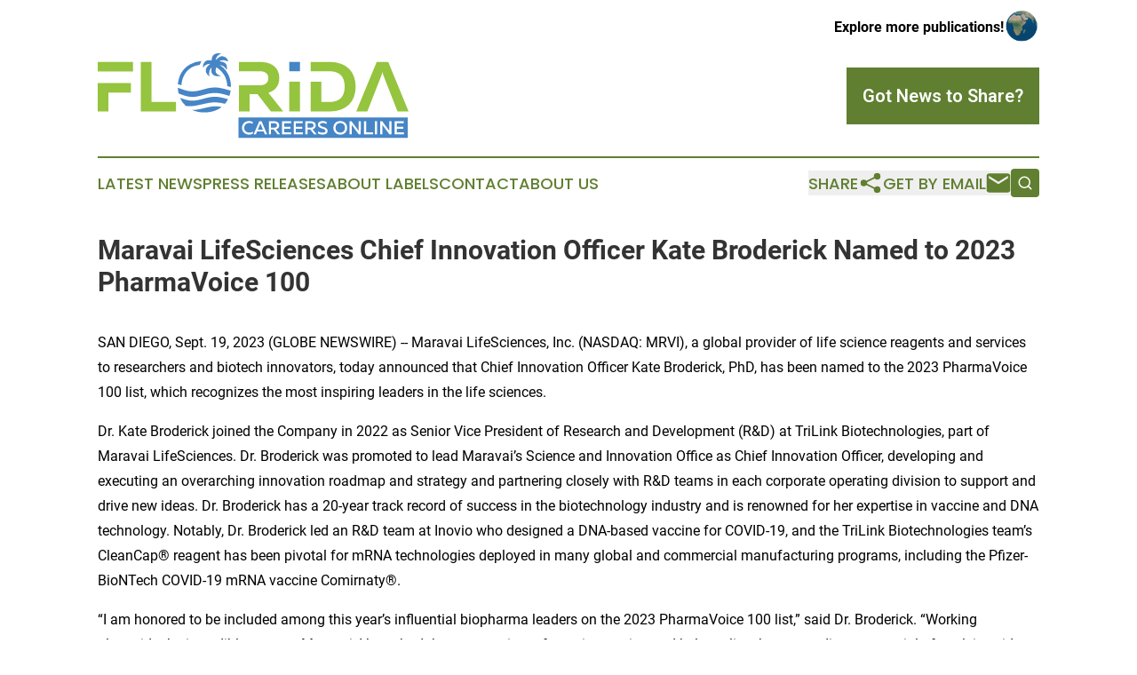

--- FILE ---
content_type: text/html;charset=utf-8
request_url: https://www.floridacareersonline.com/article/656400165-maravai-lifesciences-chief-innovation-officer-kate-broderick-named-to-2023-pharmavoice-100
body_size: 6619
content:
<!DOCTYPE html>
<html lang="en">
<head>
  <title>Maravai LifeSciences Chief Innovation Officer Kate Broderick Named to 2023 PharmaVoice 100 | Florida Careers Online</title>
  <meta charset="utf-8">
  <meta name="viewport" content="width=device-width, initial-scale=1">
    <meta name="description" content="Florida Careers Online is an online news publication focusing on human resources in the Florida: Fresh news on jobs and human resources in Florida">
    <link rel="icon" href="https://cdn.newsmatics.com/agp/sites/floridacareersonline-favicon-1.png" type="image/png">
  <meta name="csrf-token" content="DeSUM0YMrqcVjKKduK1T2UoI1Of6yvTsq-dLbrIRvMQ=">
  <meta name="csrf-param" content="authenticity_token">
  <link href="/css/styles.min.css?v6eb3bc323562751890e3a74b24e16ad07f30b1f7" rel="stylesheet" data-turbo-track="reload">
  <link rel="stylesheet" href="/plugins/vanilla-cookieconsent/cookieconsent.css?v6eb3bc323562751890e3a74b24e16ad07f30b1f7">
  
<style type="text/css">
    :root {
        --color-primary-background: rgba(96, 127, 48, 0.2);
        --color-primary: #607f30;
        --color-secondary: #407ab4;
    }
</style>

  <script type="importmap">
    {
      "imports": {
          "adController": "/js/controllers/adController.js?v6eb3bc323562751890e3a74b24e16ad07f30b1f7",
          "alertDialog": "/js/controllers/alertDialog.js?v6eb3bc323562751890e3a74b24e16ad07f30b1f7",
          "articleListController": "/js/controllers/articleListController.js?v6eb3bc323562751890e3a74b24e16ad07f30b1f7",
          "dialog": "/js/controllers/dialog.js?v6eb3bc323562751890e3a74b24e16ad07f30b1f7",
          "flashMessage": "/js/controllers/flashMessage.js?v6eb3bc323562751890e3a74b24e16ad07f30b1f7",
          "gptAdController": "/js/controllers/gptAdController.js?v6eb3bc323562751890e3a74b24e16ad07f30b1f7",
          "hamburgerController": "/js/controllers/hamburgerController.js?v6eb3bc323562751890e3a74b24e16ad07f30b1f7",
          "labelsDescription": "/js/controllers/labelsDescription.js?v6eb3bc323562751890e3a74b24e16ad07f30b1f7",
          "searchController": "/js/controllers/searchController.js?v6eb3bc323562751890e3a74b24e16ad07f30b1f7",
          "videoController": "/js/controllers/videoController.js?v6eb3bc323562751890e3a74b24e16ad07f30b1f7",
          "navigationController": "/js/controllers/navigationController.js?v6eb3bc323562751890e3a74b24e16ad07f30b1f7"          
      }
    }
  </script>
  <script>
      (function(w,d,s,l,i){w[l]=w[l]||[];w[l].push({'gtm.start':
      new Date().getTime(),event:'gtm.js'});var f=d.getElementsByTagName(s)[0],
      j=d.createElement(s),dl=l!='dataLayer'?'&l='+l:'';j.async=true;
      j.src='https://www.googletagmanager.com/gtm.js?id='+i+dl;
      f.parentNode.insertBefore(j,f);
      })(window,document,'script','dataLayer','GTM-KGCXW2X');
  </script>

  <script>
    window.dataLayer.push({
      'cookie_settings': 'delta'
    });
  </script>
</head>
<body class="df-5 is-subpage">
<noscript>
  <iframe src="https://www.googletagmanager.com/ns.html?id=GTM-KGCXW2X"
          height="0" width="0" style="display:none;visibility:hidden"></iframe>
</noscript>
<div class="layout">

  <!-- Top banner -->
  <div class="max-md:hidden w-full content universal-ribbon-inner flex justify-end items-center">
    <a href="https://www.affinitygrouppublishing.com/" target="_blank" class="brands">
      <span class="font-bold text-black">Explore more publications!</span>
      <div>
        <img src="/images/globe.png" height="40" width="40" class="icon-globe"/>
      </div>
    </a>
  </div>
  <header data-controller="hamburger">
  <div class="content">
    <div class="header-top">
      <div class="flex gap-2 masthead-container justify-between items-center">
        <div class="mr-4 logo-container">
          <a href="/">
              <img src="https://cdn.newsmatics.com/agp/sites/floridacareersonline-logo-1.svg" alt="Florida Careers Online"
                class="max-md:!h-[60px] lg:!max-h-[115px]" height="110"
                width="auto" />
          </a>
        </div>
        <button class="hamburger relative w-8 h-6">
          <span aria-hidden="true"
            class="block absolute h-[2px] w-9 bg-[--color-primary] transform transition duration-500 ease-in-out -translate-y-[15px]"></span>
          <span aria-hidden="true"
            class="block absolute h-[2px] w-7 bg-[--color-primary] transform transition duration-500 ease-in-out translate-x-[7px]"></span>
          <span aria-hidden="true"
            class="block absolute h-[2px] w-9 bg-[--color-primary] transform transition duration-500 ease-in-out translate-y-[15px]"></span>
        </button>
        <a href="/submit-news" class="max-md:hidden button button-upload-content button-primary w-fit">
          <span>Got News to Share?</span>
        </a>
      </div>
      <!--  Screen size line  -->
      <div class="absolute bottom-0 -ml-[20px] w-screen h-[1px] bg-[--color-primary] z-50 md:hidden">
      </div>
    </div>
    <!-- Navigation bar -->
    <div class="navigation is-hidden-on-mobile" id="main-navigation">
      <div class="w-full md:hidden">
        <div data-controller="search" class="relative w-full">
  <div data-search-target="form" class="relative active">
    <form data-action="submit->search#performSearch" class="search-form">
      <input type="text" name="query" placeholder="Search..." data-search-target="input" class="search-input md:hidden" />
      <button type="button" data-action="click->search#toggle" data-search-target="icon" class="button-search">
        <img height="18" width="18" src="/images/search.svg" />
      </button>
    </form>
  </div>
</div>

      </div>
      <nav class="navigation-part">
          <a href="/latest-news" class="nav-link">
            Latest News
          </a>
          <a href="/press-releases" class="nav-link">
            Press Releases
          </a>
          <a href="/about-labels" class="nav-link">
            About Labels
          </a>
          <a href="/contact" class="nav-link">
            Contact
          </a>
          <a href="/about" class="nav-link">
            About Us
          </a>
      </nav>
      <div class="w-full md:w-auto md:justify-end">
        <div data-controller="navigation" class="header-actions hidden">
  <button class="nav-link flex gap-1 items-center" onclick="window.ShareDialog.openDialog()">
    <span data-navigation-target="text">
      Share
    </span>
    <span class="icon-share"></span>
  </button>
  <button onclick="window.AlertDialog.openDialog()" class="nav-link nav-link-email flex items-center gap-1.5">
    <span data-navigation-target="text">
      Get by Email
    </span>
    <span class="icon-mail"></span>
  </button>
  <div class="max-md:hidden">
    <div data-controller="search" class="relative w-full">
  <div data-search-target="form" class="relative active">
    <form data-action="submit->search#performSearch" class="search-form">
      <input type="text" name="query" placeholder="Search..." data-search-target="input" class="search-input md:hidden" />
      <button type="button" data-action="click->search#toggle" data-search-target="icon" class="button-search">
        <img height="18" width="18" src="/images/search.svg" />
      </button>
    </form>
  </div>
</div>

  </div>
</div>

      </div>
      <a href="/submit-news" class="md:hidden uppercase button button-upload-content button-primary w-fit">
        <span>Got News to Share?</span>
      </a>
      <a href="https://www.affinitygrouppublishing.com/" target="_blank" class="nav-link-agp">
        Explore more publications!
        <img src="/images/globe.png" height="35" width="35" />
      </a>
    </div>
  </div>
</header>

  <div id="main-content" class="content">
    <div id="flash-message"></div>
    <h1>Maravai LifeSciences Chief Innovation Officer Kate Broderick Named to 2023 PharmaVoice 100</h1>
<div class="press-release">
  
      <p>SAN DIEGO, Sept.  19, 2023  (GLOBE NEWSWIRE) -- Maravai LifeSciences, Inc. (NASDAQ: MRVI), a global provider of life science reagents and services to researchers and biotech innovators, today announced that Chief Innovation Officer Kate Broderick, PhD, has been named to the 2023 PharmaVoice 100 list, which recognizes the most inspiring leaders in the life sciences.<br></p>  <p>Dr. Kate Broderick joined the Company in 2022 as Senior Vice President of Research and Development (R&amp;D) at TriLink Biotechnologies, part of Maravai LifeSciences. Dr. Broderick was promoted to lead Maravai&#x2019;s Science and Innovation Office as Chief Innovation Officer, developing and executing an overarching innovation roadmap and strategy and partnering closely with R&amp;D teams in each corporate operating division to support and drive new ideas. Dr. Broderick has a 20-year track record of success in the biotechnology industry and is renowned for her expertise in vaccine and DNA technology. Notably, Dr. Broderick led an R&amp;D team at Inovio who designed a DNA-based vaccine for COVID-19, and the TriLink Biotechnologies team&#x2019;s CleanCap&#xAE; reagent has been pivotal for mRNA technologies deployed in many global and commercial manufacturing programs, including the Pfizer-BioNTech COVID-19 mRNA vaccine Comirnaty&#xAE;.</p>  <p>&#x201C;I am honored to be included among this year&#x2019;s influential biopharma leaders on the 2023 PharmaVoice 100 list,&#x201D; said Dr. Broderick. &#x201C;Working alongside the incredible team at Maravai, I have had the opportunity to foster innovation and help realize the extraordinary potential of nucleic acid technology to improve human health. I feel very fortunate to guide Maravai&#x2019;s impressive innovation engine, which enables the miracles of science during an exciting time in the biotechnology industry.&#x201D;</p>  <p>Dr. Kate Broderick&#x2019;s profile as a member of the 2023 PharmaVoice 100 can be found <a href="https://www.globenewswire.com/Tracker?data=apyV8lTzTIbi6aQMdw4zd5dKRhwYjV45JdB8No3o7IReiKW48xL8hT5d2Re3RnZDo11_pnmzH_sliJp44L89QAUhTe-8CbXHzec3ipz1cYN2UqmtrDCXWkYa68mydo3frHfiu3JoY2t9XqFZLoaXI2nHPKkgrfUoer-Gof-kzGc=" rel="nofollow" target="_blank">here</a>.</p>  <p><strong>About PharmaVoice</strong> <strong>100</strong></p>  <p>Since 2005, the PharmaVoice 100 &#x2014; and Red Jacket honorees &#x2014; have become one of the publication&#x2019;s most anticipated features. PharmaVoice developed the only awards program in the industry to recognize individuals of all ages and sectors of the life sciences &#x2014; from academia to nonprofits, Big Pharma, startups, tech companies, service providers and more. The PharmaVoice 100 contains a diverse mix of professionals across a range of disciplines &#x2014; from the clinic to the C-suite &#x2014; who are making meaningful contributions in their fields and striving to improve outcomes for patients.</p>  <p><strong>About Maravai</strong><br>Maravai is a leading life sciences company providing critical products to enable the development of drug therapies, diagnostics and novel vaccines. Maravai&#x2019;s companies are leaders in providing products and services in the fields of nucleic acid synthesis and biologics safety testing to many of the world's leading biopharmaceutical, vaccine, diagnostics, and cell and gene therapy companies.</p>  <p>For more information about Maravai LifeSciences, visit&#xA0;<a href="https://www.globenewswire.com/Tracker?data=[base64]" rel="nofollow" target="_blank">www.maravai.com</a>.</p> <img class="__GNW8366DE3E__IMG" src="https://www.globenewswire.com/newsroom/ti?nf=ODkyNDgzNiM1ODIwNDE3IzIyMDQ1NDk="> <br><img src="https://ml.globenewswire.com/media/MWFhZWRmMjYtZGM3Yi00NTRhLWJhZjktYjEyNjRkZWRhNTgyLTEyMTYxMDI=/tiny/Maravai-LifeSciences-Holdings-.png" referrerpolicy="no-referrer-when-downgrade"><pre>Contact Information:

Media Contact: 
Sara Michelmore 
MacDougall Advisors
+1 781-235-3060 
maravai@macdougall.bio

Investor Contact: 
Deb Hart 
Maravai LifeSciences 
+1 858-988-5917 
ir@maravai.com </pre>
<p><a href="https://www.globenewswire.com/NewsRoom/AttachmentNg/ea9d2fb8-12c5-45f9-b357-d0e6258066f2" rel="nofollow"><img src="https://ml.globenewswire.com/media/ea9d2fb8-12c5-45f9-b357-d0e6258066f2/small/maravai-logo-jpg.jpg" border="0" width="150" height="79" alt="Primary Logo"></a></p>
    <p>
  Legal Disclaimer:
</p>
<p>
  EIN Presswire provides this news content "as is" without warranty of any kind. We do not accept any responsibility or liability
  for the accuracy, content, images, videos, licenses, completeness, legality, or reliability of the information contained in this
  article. If you have any complaints or copyright issues related to this article, kindly contact the author above.
</p>
<img class="prtr" src="https://www.einpresswire.com/tracking/article.gif?t=5&a=kizONUGMyRhH5HsR&i=hgXB9Iq4MEIuu24D" alt="">
</div>

  </div>
</div>
<footer class="footer footer-with-line">
  <div class="content flex flex-col">
    <p class="footer-text text-sm mb-4 order-2 lg:order-1">© 1995-2026 Newsmatics Inc. dba Affinity Group Publishing &amp; Florida Careers Online. All Rights Reserved.</p>
    <div class="footer-nav lg:mt-2 mb-[30px] lg:mb-0 flex gap-7 flex-wrap justify-center order-1 lg:order-2">
        <a href="/about" class="footer-link">About</a>
        <a href="/archive" class="footer-link">Press Release Archive</a>
        <a href="/submit-news" class="footer-link">Submit Press Release</a>
        <a href="/legal/terms" class="footer-link">Terms &amp; Conditions</a>
        <a href="/legal/dmca" class="footer-link">Copyright/DMCA Policy</a>
        <a href="/legal/privacy" class="footer-link">Privacy Policy</a>
        <a href="/contact" class="footer-link">Contact</a>
    </div>
  </div>
</footer>
<div data-controller="dialog" data-dialog-url-value="/" data-action="click->dialog#clickOutside">
  <dialog
    class="modal-shadow fixed backdrop:bg-black/20 z-40 text-left bg-white rounded-full w-[350px] h-[350px] overflow-visible"
    data-dialog-target="modal"
  >
    <div class="text-center h-full flex items-center justify-center">
      <button data-action="click->dialog#close" type="button" class="modal-share-close-button">
        ✖
      </button>
      <div>
        <div class="mb-4">
          <h3 class="font-bold text-[28px] mb-3">Share us</h3>
          <span class="text-[14px]">on your social networks:</span>
        </div>
        <div class="flex gap-6 justify-center text-center">
          <a href="https://www.facebook.com/sharer.php?u=https://www.floridacareersonline.com" class="flex flex-col items-center font-bold text-[#4a4a4a] text-sm" target="_blank">
            <span class="h-[55px] flex items-center">
              <img width="40px" src="/images/fb.png" alt="Facebook" class="mb-2">
            </span>
            <span class="text-[14px]">
              Facebook
            </span>
          </a>
          <a href="https://www.linkedin.com/sharing/share-offsite/?url=https://www.floridacareersonline.com" class="flex flex-col items-center font-bold text-[#4a4a4a] text-sm" target="_blank">
            <span class="h-[55px] flex items-center">
              <img width="40px" height="40px" src="/images/linkedin.png" alt="LinkedIn" class="mb-2">
            </span>
            <span class="text-[14px]">
            LinkedIn
            </span>
          </a>
        </div>
      </div>
    </div>
  </dialog>
</div>

<div data-controller="alert-dialog" data-action="click->alert-dialog#clickOutside">
  <dialog
    class="fixed backdrop:bg-black/20 modal-shadow z-40 text-left bg-white rounded-full w-full max-w-[450px] aspect-square overflow-visible"
    data-alert-dialog-target="modal">
    <div class="flex items-center text-center -mt-4 h-full flex-1 p-8 md:p-12">
      <button data-action="click->alert-dialog#close" type="button" class="modal-close-button">
        ✖
      </button>
      <div class="w-full" data-alert-dialog-target="subscribeForm">
        <img class="w-8 mx-auto mb-4" src="/images/agps.svg" alt="AGPs" />
        <p class="md:text-lg">Get the latest news on this topic.</p>
        <h3 class="dialog-title mt-4">SIGN UP FOR FREE TODAY</h3>
        <form data-action="submit->alert-dialog#submit" method="POST" action="/alerts">
  <input type="hidden" name="authenticity_token" value="DeSUM0YMrqcVjKKduK1T2UoI1Of6yvTsq-dLbrIRvMQ=">

  <input data-alert-dialog-target="fullnameInput" type="text" name="fullname" id="fullname" autocomplete="off" tabindex="-1">
  <label>
    <input data-alert-dialog-target="emailInput" placeholder="Email address" name="email" type="email"
      value=""
      class="rounded-xs mb-2 block w-full bg-white px-4 py-2 text-gray-900 border-[1px] border-solid border-gray-600 focus:border-2 focus:border-gray-800 placeholder:text-gray-400"
      required>
  </label>
  <div class="text-red-400 text-sm" data-alert-dialog-target="errorMessage"></div>

  <input data-alert-dialog-target="timestampInput" type="hidden" name="timestamp" value="1769908554" autocomplete="off" tabindex="-1">

  <input type="submit" value="Sign Up"
    class="!rounded-[3px] w-full mt-2 mb-4 bg-primary px-5 py-2 leading-5 font-semibold text-white hover:color-primary/75 cursor-pointer">
</form>
<a data-action="click->alert-dialog#close" class="text-black underline hover:no-underline inline-block mb-4" href="#">No Thanks</a>
<p class="text-[15px] leading-[22px]">
  By signing to this email alert, you<br /> agree to our
  <a href="/legal/terms" class="underline text-primary hover:no-underline" target="_blank">Terms & Conditions</a>
</p>

      </div>
      <div data-alert-dialog-target="checkEmail" class="hidden">
        <img class="inline-block w-9" src="/images/envelope.svg" />
        <h3 class="dialog-title">Check Your Email</h3>
        <p class="text-lg mb-12">We sent a one-time activation link to <b data-alert-dialog-target="userEmail"></b>.
          Just click on the link to
          continue.</p>
        <p class="text-lg">If you don't see the email in your inbox, check your spam folder or <a
            class="underline text-primary hover:no-underline" data-action="click->alert-dialog#showForm" href="#">try
            again</a>
        </p>
      </div>

      <!-- activated -->
      <div data-alert-dialog-target="activated" class="hidden">
        <img class="w-8 mx-auto mb-4" src="/images/agps.svg" alt="AGPs" />
        <h3 class="dialog-title">SUCCESS</h3>
        <p class="text-lg">You have successfully confirmed your email and are subscribed to <b>
            Florida Careers Online
          </b> daily
          news alert.</p>
      </div>
      <!-- alreadyActivated -->
      <div data-alert-dialog-target="alreadyActivated" class="hidden">
        <img class="w-8 mx-auto mb-4" src="/images/agps.svg" alt="AGPs" />
        <h3 class="dialog-title">Alert was already activated</h3>
        <p class="text-lg">It looks like you have already confirmed and are receiving the <b>
            Florida Careers Online
          </b> daily news
          alert.</p>
      </div>
      <!-- activateErrorMessage -->
      <div data-alert-dialog-target="activateErrorMessage" class="hidden">
        <img class="w-8 mx-auto mb-4" src="/images/agps.svg" alt="AGPs" />
        <h3 class="dialog-title">Oops!</h3>
        <p class="text-lg mb-4">It looks like something went wrong. Please try again.</p>
        <form data-action="submit->alert-dialog#submit" method="POST" action="/alerts">
  <input type="hidden" name="authenticity_token" value="DeSUM0YMrqcVjKKduK1T2UoI1Of6yvTsq-dLbrIRvMQ=">

  <input data-alert-dialog-target="fullnameInput" type="text" name="fullname" id="fullname" autocomplete="off" tabindex="-1">
  <label>
    <input data-alert-dialog-target="emailInput" placeholder="Email address" name="email" type="email"
      value=""
      class="rounded-xs mb-2 block w-full bg-white px-4 py-2 text-gray-900 border-[1px] border-solid border-gray-600 focus:border-2 focus:border-gray-800 placeholder:text-gray-400"
      required>
  </label>
  <div class="text-red-400 text-sm" data-alert-dialog-target="errorMessage"></div>

  <input data-alert-dialog-target="timestampInput" type="hidden" name="timestamp" value="1769908554" autocomplete="off" tabindex="-1">

  <input type="submit" value="Sign Up"
    class="!rounded-[3px] w-full mt-2 mb-4 bg-primary px-5 py-2 leading-5 font-semibold text-white hover:color-primary/75 cursor-pointer">
</form>
<a data-action="click->alert-dialog#close" class="text-black underline hover:no-underline inline-block mb-4" href="#">No Thanks</a>
<p class="text-[15px] leading-[22px]">
  By signing to this email alert, you<br /> agree to our
  <a href="/legal/terms" class="underline text-primary hover:no-underline" target="_blank">Terms & Conditions</a>
</p>

      </div>

      <!-- deactivated -->
      <div data-alert-dialog-target="deactivated" class="hidden">
        <img class="w-8 mx-auto mb-4" src="/images/agps.svg" alt="AGPs" />
        <h3 class="dialog-title">You are Unsubscribed!</h3>
        <p class="text-lg">You are no longer receiving the <b>
            Florida Careers Online
          </b>daily news alert.</p>
      </div>
      <!-- alreadyDeactivated -->
      <div data-alert-dialog-target="alreadyDeactivated" class="hidden">
        <img class="w-8 mx-auto mb-4" src="/images/agps.svg" alt="AGPs" />
        <h3 class="dialog-title">You have already unsubscribed!</h3>
        <p class="text-lg">You are no longer receiving the <b>
            Florida Careers Online
          </b> daily news alert.</p>
      </div>
      <!-- deactivateErrorMessage -->
      <div data-alert-dialog-target="deactivateErrorMessage" class="hidden">
        <img class="w-8 mx-auto mb-4" src="/images/agps.svg" alt="AGPs" />
        <h3 class="dialog-title">Oops!</h3>
        <p class="text-lg">Try clicking the Unsubscribe link in the email again and if it still doesn't work, <a
            href="/contact">contact us</a></p>
      </div>
    </div>
  </dialog>
</div>

<script src="/plugins/vanilla-cookieconsent/cookieconsent.umd.js?v6eb3bc323562751890e3a74b24e16ad07f30b1f7"></script>
  <script src="/js/cookieconsent.js?v6eb3bc323562751890e3a74b24e16ad07f30b1f7"></script>

<script type="module" src="/js/app.js?v6eb3bc323562751890e3a74b24e16ad07f30b1f7"></script>
</body>
</html>


--- FILE ---
content_type: image/svg+xml
request_url: https://cdn.newsmatics.com/agp/sites/floridacareersonline-logo-1.svg
body_size: 11030
content:
<?xml version="1.0" encoding="UTF-8" standalone="no"?>
<svg
   xmlns:dc="http://purl.org/dc/elements/1.1/"
   xmlns:cc="http://creativecommons.org/ns#"
   xmlns:rdf="http://www.w3.org/1999/02/22-rdf-syntax-ns#"
   xmlns:svg="http://www.w3.org/2000/svg"
   xmlns="http://www.w3.org/2000/svg"
   xmlns:sodipodi="http://sodipodi.sourceforge.net/DTD/sodipodi-0.dtd"
   xmlns:inkscape="http://www.inkscape.org/namespaces/inkscape"
   id="Layer_1"
   data-name="Layer 1"
   viewBox="0 0 399.98001 110.2605"
   version="1.1"
   sodipodi:docname="FloridaCareersOnline-logo-b14-SVG_cropped.svg"
   width="399.98001"
   height="110.2605"
   inkscape:version="0.92.3 (2405546, 2018-03-11)">
  <metadata
     id="metadata45">
    <rdf:RDF>
      <cc:Work
         rdf:about="">
        <dc:format>image/svg+xml</dc:format>
        <dc:type
           rdf:resource="http://purl.org/dc/dcmitype/StillImage" />
      </cc:Work>
    </rdf:RDF>
  </metadata>
  <sodipodi:namedview
     pagecolor="#ffffff"
     bordercolor="#666666"
     borderopacity="1"
     objecttolerance="10"
     gridtolerance="10"
     guidetolerance="10"
     inkscape:pageopacity="0"
     inkscape:pageshadow="2"
     inkscape:window-width="640"
     inkscape:window-height="480"
     id="namedview43"
     showgrid="false"
     inkscape:zoom="0.835"
     inkscape:cx="200"
     inkscape:cy="55.129999"
     inkscape:window-x="0"
     inkscape:window-y="0"
     inkscape:window-maximized="0"
     inkscape:current-layer="Layer_1" />
  <defs
     id="defs4">
    <style
       id="style2">.cls-1{fill:#4685c6;}.cls-2{fill:#95c43e;}</style>
  </defs>
  <path
     class="cls-1"
     d="m 277.35,95.070497 a 2.7,2.7 0 0 0 0.31,-1.35 2.72,2.72 0 0 0 -0.31,-1.37 2.42,2.42 0 0 0 -0.81,-0.87 3.35,3.35 0 0 0 -1.15,-0.46 6.42,6.42 0 0 0 -1.32,-0.13 h -4.14 v 5.69 h 4.14 a 6.42,6.42 0 0 0 1.32,-0.13 3.56,3.56 0 0 0 1.15,-0.46 2.42,2.42 0 0 0 0.81,-0.92 z"
     id="path6"
     inkscape:connector-curvature="0"
     style="fill:#4685c6" />
  <path
     class="cls-1"
     d="m 230.35,95.070497 a 2.81,2.81 0 0 0 0.3,-1.35 2.83,2.83 0 0 0 -0.3,-1.37 2.42,2.42 0 0 0 -0.81,-0.87 3.43,3.43 0 0 0 -1.15,-0.46 6.42,6.42 0 0 0 -1.32,-0.13 h -4.14 v 5.69 h 4.14 a 6.42,6.42 0 0 0 1.32,-0.13 3.65,3.65 0 0 0 1.15,-0.46 2.42,2.42 0 0 0 0.81,-0.92 z"
     id="path8"
     inkscape:connector-curvature="0"
     style="fill:#4685c6" />
  <path
     class="cls-1"
     d="m 209.46,91.580497 c -0.05,-0.15 -0.11,-0.32 -0.17,-0.53 -0.06,0.21 -0.12,0.38 -0.17,0.53 -0.05,0.15 -0.1,0.28 -0.14,0.41 l -3,7.24 h 6.58 l -3,-7.24 c 0,-0.12 -0.05,-0.25 -0.1,-0.41 z"
     id="path10"
     inkscape:connector-curvature="0"
     style="fill:#4685c6" />
  <path
     class="cls-1"
     d="m 316.66,92.520497 a 5.4,5.4 0 0 0 -1.9,-1.36 7.32,7.32 0 0 0 -5.37,0 5.44,5.44 0 0 0 -1.91,1.36 5.71,5.71 0 0 0 -1.14,2 7.55,7.55 0 0 0 0,4.67 5.46,5.46 0 0 0 3.05,3.390003 7.32,7.32 0 0 0 5.37,0 5.56,5.56 0 0 0 1.9,-1.37 5.62,5.62 0 0 0 1.14,-2.000003 7.55,7.55 0 0 0 0,-4.67 5.71,5.71 0 0 0 -1.14,-2.02 z"
     id="path12"
     inkscape:connector-curvature="0"
     style="fill:#4685c6" />
  <path
     class="cls-1"
     d="M 181.08,83.360497 V 110.2605 H 398.83 V 83.360497 Z m 18.48,21.160003 a 11.3,11.3 0 0 1 -2.33,0.83 11.48,11.48 0 0 1 -2.59,0.29 10.22,10.22 0 0 1 -3.26,-0.54 8.56,8.56 0 0 1 -2.89,-1.61 7.79,7.79 0 0 1 -2.07,-2.7 8.54,8.54 0 0 1 -0.79,-3.800003 9.4,9.4 0 0 1 0.77,-3.93 8.17,8.17 0 0 1 2,-2.8 8.47,8.47 0 0 1 2.93,-1.68 10.31,10.31 0 0 1 3.29,-0.54 10.62,10.62 0 0 1 4.81,1.11 v 2.69 a 6.48,6.48 0 0 0 -2,-0.95 8.62,8.62 0 0 0 -2.33,-0.31 8.21,8.21 0 0 0 -2.4,0.36 6.12,6.12 0 0 0 -2.13,1.15 5.92,5.92 0 0 0 -1.53,2 6.58,6.58 0 0 0 -0.58,2.88 5.86,5.86 0 0 0 0.59,2.71 5.89,5.89 0 0 0 1.54,1.900003 6.2,6.2 0 0 0 2.14,1.13 8.38,8.38 0 0 0 2.41,0.36 8.39,8.39 0 0 0 2.45,-0.34 6.24,6.24 0 0 0 2,-1 z m 15.49,0.8 -1.5,-3.65 h -8.5 l -1.5,3.65 h -2.93 l 7.21,-16.950003 h 3 l 7.14,16.950003 z m 16.4,0 -5.09,-6.340003 h -3.43 v 6.340003 h -2.76 V 88.370497 h 6.78 a 11,11 0 0 1 2.35,0.25 6,6 0 0 1 2.09,0.88 4.62,4.62 0 0 1 1.5,1.63 5.16,5.16 0 0 1 0.57,2.54 5.5,5.5 0 0 1 -0.33,2 4.26,4.26 0 0 1 -0.89,1.45 4.57,4.57 0 0 1 -1.32,1 6.83,6.83 0 0 1 -1.58,0.59 l 5.43,6.630003 z m 17.51,0 H 237.14 V 88.370497 h 11.69 v 2.52 h -8.93 v 4.62 h 8.19 v 2.52 h -8.19 v 4.770003 h 9.06 z m 15,0 h -11.8 V 88.370497 h 11.67 v 2.52 h -8.91 v 4.62 h 8.18 v 2.52 h -8.18 v 4.770003 h 9.06 z m 14.48,0 -5.09,-6.340003 h -3.42 v 6.340003 h -2.76 V 88.370497 h 6.78 a 10.91,10.91 0 0 1 2.35,0.25 6,6 0 0 1 2.1,0.88 4.62,4.62 0 0 1 1.5,1.63 5.16,5.16 0 0 1 0.57,2.54 5.5,5.5 0 0 1 -0.33,2 4.45,4.45 0 0 1 -0.9,1.45 4.57,4.57 0 0 1 -1.32,1 6.76,6.76 0 0 1 -1.57,0.59 l 5.42,6.630003 z m 16.77,-2.2 a 4.19,4.19 0 0 1 -1.38,1.46 6.27,6.27 0 0 1 -2.06,0.79 11.22,11.22 0 0 1 -2.42,0.25 12.88,12.88 0 0 1 -3.23,-0.39 11.58,11.58 0 0 1 -2.78,-1.09 v -2.71 a 10,10 0 0 0 2.87,1.28 11.67,11.67 0 0 0 3,0.39 10,10 0 0 0 1.51,-0.11 4.35,4.35 0 0 0 1.2,-0.35 2.14,2.14 0 0 0 0.8,-0.64 1.72,1.72 0 0 0 0.29,-1 1.93,1.93 0 0 0 -0.72,-1.560003 6.23,6.23 0 0 0 -1.79,-1 c -0.72,-0.28 -1.49,-0.55 -2.33,-0.81 a 12.93,12.93 0 0 1 -2.34,-1 5.54,5.54 0 0 1 -1.79,-1.53 3.86,3.86 0 0 1 -0.72,-2.43 4,4 0 0 1 0.49,-2 4.31,4.31 0 0 1 1.29,-1.46 5.85,5.85 0 0 1 1.89,-0.86 9.39,9.39 0 0 1 2.29,-0.27 12.49,12.49 0 0 1 2.86,0.33 9.34,9.34 0 0 1 2.44,0.95 v 2.64 a 8,8 0 0 0 -2.37,-1.07 9.92,9.92 0 0 0 -2.78,-0.35 5.16,5.16 0 0 0 -2.46,0.49 1.64,1.64 0 0 0 -0.91,1.57 1.75,1.75 0 0 0 0.72,1.47 7,7 0 0 0 1.79,1 c 0.72,0.28 1.5,0.54 2.33,0.8 a 11.69,11.69 0 0 1 2.34,1 5.51,5.51 0 0 1 1.79,1.56 4,4 0 0 1 0.72,2.460003 4.51,4.51 0 0 1 -0.52,2.19 z m 25.2,-3 a 8.37,8.37 0 0 1 -1.67,2.82 8.12,8.12 0 0 1 -2.79,2 10.7,10.7 0 0 1 -7.82,0 7.77,7.77 0 0 1 -2.77,-2 8.18,8.18 0 0 1 -1.66,-2.82 9.74,9.74 0 0 1 0,-6.510003 8.18,8.18 0 0 1 1.66,-2.82 7.89,7.89 0 0 1 2.77,-2 10.84,10.84 0 0 1 7.82,0 8.26,8.26 0 0 1 2.79,2 8.37,8.37 0 0 1 1.69,2.79 9.91,9.91 0 0 1 0,6.510003 z m 18,5.22 h -2.53 l -9.13,-12.400003 c 0,0.29 0,0.6 0,0.91 V 105.3405 h -2.74 V 88.370497 h 2.59 l 9.13,12.400003 c 0,-0.29 0,-0.59 0,-0.910003 v -11.49 h 2.76 z m 15.79,0 H 342.59 V 88.370497 h 2.76 V 102.7505 h 8.91 z m 5.16,0 H 356.6 V 88.370497 h 2.76 z m 18.57,0 h -2.59 l -9.13,-12.400003 c 0,0.29 0,0.6 0,0.91 V 105.3405 h -2.68 V 88.370497 h 2.59 l 9.14,12.400003 c 0,-0.29 0,-0.59 0,-0.910003 v -11.49 h 2.76 z m 15.94,0 H 382.11 V 88.370497 h 11.72 v 2.52 h -9 v 4.62 h 8.18 v 2.52 h -8.18 v 4.770003 h 9.06 z"
     id="path14"
     inkscape:connector-curvature="0"
     style="fill:#4685c6" />
  <path
     class="cls-2"
     d="m 69.19,11.210497 v 51.92 h 31.52 v 12.45 h -45.3 v -64.37 z"
     id="path16"
     inkscape:connector-curvature="0"
     style="fill:#95c43e" />
  <polygon
     class="cls-2"
     points="13.78,75.53 13.78,51 42.73,51 42.73,38.59 0,38.59 0,75.53 "
     id="polygon18"
     style="fill:#95c43e"
     transform="translate(0,4.9684938e-4)" />
  <rect
     class="cls-2"
     y="11.210497"
     width="45.389999"
     height="12.41"
     id="rect20"
     x="0"
     style="fill:#95c43e" />
  <path
     class="cls-2"
     d="m 219.53,51.280497 a 24.72,24.72 0 0 0 5.51,-2.49 17.36,17.36 0 0 0 4.46,-3.85 18.09,18.09 0 0 0 3,-5.47 22.38,22.38 0 0 0 1.1,-7.31 20.6,20.6 0 0 0 -2.25,-10.11 18.63,18.63 0 0 0 -5.85,-6.47 22.47,22.47 0 0 0 -8.18,-3.4 44.51,44.51 0 0 0 -9.28,-1 h -26.46 v 12.13 h 27.11 a 16.11,16.11 0 0 1 4.13,0.51 10.43,10.43 0 0 1 3.45,1.56 7.42,7.42 0 0 1 2.39,2.8 9.41,9.41 0 0 1 0.87,4.23 9.1,9.1 0 0 1 -0.87,4.18 7.91,7.91 0 0 1 -2.39,2.8 10.13,10.13 0 0 1 -3.44,1.64 16.12,16.12 0 0 1 -4.13,0.5 h -27.12 v 34 h 13.78 v -22.51 h 10.11 l 17.36,22.56 h 15.9 z"
     id="path22"
     inkscape:connector-curvature="0"
     style="fill:#95c43e" />
  <path
     class="cls-2"
     d="m 373.83,11.210497 h -14.9 l -26.29,64.37 h 14.25 l 18,-46.49 a 17.77,17.77 0 0 0 0.78,-2.12 q 0.32,-1.09 0.69,-2.94 0.36,1.84 0.69,2.94 c 0.21,0.74 0.44,1.44 0.69,2.12 l 18,46.49 h 14.24 z"
     id="path24"
     inkscape:connector-curvature="0"
     style="fill:#95c43e" />
  <path
     class="cls-2"
     d="m 329.75,30.460497 a 27.17,27.17 0 0 0 -6.25,-10.2 28.48,28.48 0 0 0 -10.52,-6.68 42.24,42.24 0 0 0 -14.89,-2.39 h -24.07 v 12.13 h 24.07 q 9.66,0 14.66,5 5,5 5,15 0,10 -5,15 -5,5 -14.66,5 h -10.26 v -26.46 h -13.81 v 38.72 h 24.07 a 42.25,42.25 0 0 0 14.89,-2.38 28.62,28.62 0 0 0 10.52,-6.67 27.09,27.09 0 0 0 6.25,-10.2 41.29,41.29 0 0 0 0,-25.82 z"
     id="path26"
     inkscape:connector-curvature="0"
     style="fill:#95c43e" />
  <rect
     class="cls-1"
     x="246.45"
     y="11.210497"
     width="13.78"
     height="12.13"
     id="rect28"
     style="fill:#4685c6" />
  <rect
     class="cls-2"
     x="246.45"
     y="36.860497"
     width="13.78"
     height="38.68"
     id="rect30"
     style="fill:#95c43e" />
  <path
     class="cls-1"
     d="m 149.55,1.7704968 c 2.87,-2.23999995 6.14,-1.93999995 9.23,-1.32999995 -3.82,1.42999995 -6.7,4.36999995 -7,8.58999995 2.58,-2.39 5.17,-5.89 9.2,-5.13 a 8.52,8.52 0 0 1 7,7.0600002 c -3.64,-2.1300002 -8,-2.8100002 -11.84,-0.61 2,0.18 6.82,0.67 8.81,3.5 1.47,2.27 1.33,5.31 1.11,8 -1.75,-3.68 -5,-6.34 -9.17,-6.53 8.29,4.47 15,16.17 14.42,28.45 -1.54,-0.36 -3.1,-0.71 -4.64,-1.1 -0.31,-11.24 -5.86,-19.34 -14.16,-24.56 -0.55,2.35 -1.64,5 -0.22,7.26 1.16,2.39 4,3 6.09,4.23 -3.52,0.36 -7.67,0.61 -10.37,-2.14 -2.54,-2.53 -1.81,-6.34 -1.43,-9.54 a 12.89,12.89 0 0 0 -2.75,12.26 c -2.66,-2.18 -5.41,-5.16 -4.74,-8.9 0.67,-3.74 3.36,-5.59 5.83,-7.65 a 11.84,11.84 0 0 0 -9.5,5 c 0.07,-2.79 0.28,-5.32 2.63,-7.82 2.26,-2.2700002 5.61,-1.8800002 8.48,-1.4500002 0.11,-2.78 0.65,-5.78 3.02,-7.59 z"
     id="path32"
     inkscape:connector-curvature="0"
     style="fill:#4685c6" />
  <path
     class="cls-1"
     d="m 118.28,14.660497 a 35.26,35.26 0 0 1 15.16,-4.62 c -0.77,1.7 -1.56,3.39 -2.32,5.1 -13.65,1.21 -22.75,12.44 -23.49,26.44 l -4.51,-1.46 c 0.93,-9.85 5.1,-19.43 15.16,-25.46 z"
     id="path34"
     inkscape:connector-curvature="0"
     style="fill:#4685c6" />
  <path
     class="cls-1"
     d="m 103.04,44.750497 c 5.91,2 11.73,4.82 18.12,4.74 9.44,0.34 18,-4.59 27.39,-5 7.7,-0.66 15.16,2.11 22.48,4 a 37,37 0 0 1 -1.61,6.89 c -6.36,-1.9 -13.07,-4.1 -19.79,-3.78 -10.08,0.21 -19.33,5.69 -29.5,5.06 -5.65,-0.24 -10.88,-2.46 -16.09,-4.44 a 36.69,36.69 0 0 1 -1,-7.47 z"
     id="path36"
     inkscape:connector-curvature="0"
     style="fill:#4685c6" />
  <path
     class="cls-1"
     d="m 121.31,61.580497 c 10.11,0.17 19.32,-5.29 29.44,-5.05 5.64,-0.19 11.51,1.71 16.9,3.11 a 35,35 0 0 1 -3.9,5.93 68.88,68.88 0 0 0 -10.77,-1.74 c -12.45,-1 -27.26,6.81 -39.77,4.53 a 31.11,31.11 0 0 1 -7.38,-10.53 c 4.93,1.8 10.16,3.82 15.48,3.75 z"
     id="path38"
     inkscape:connector-curvature="0"
     style="fill:#4685c6" />
  <path
     class="cls-1"
     d="m 121.41,73.700497 c 12.81,0.14 25,-7.54 37.91,-3.85 -10.08,8.32 -27.19,8.8 -37.91,3.85 z"
     id="path40"
     inkscape:connector-curvature="0"
     style="fill:#4685c6" />
</svg>
